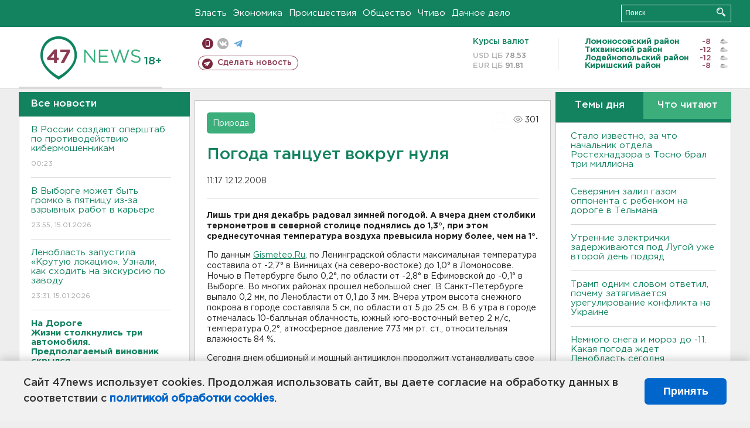

--- FILE ---
content_type: text/html; charset=UTF-8
request_url: https://47news.ru/articles/23370/
body_size: 18433
content:
<!DOCTYPE html>
<html xmlns="http://www.w3.org/1999/xhtml" prefix="og: http://ogp.me/ns#" lang="ru">
<head>
    <meta charset="UTF-8">
    <title>Погода танцует вокруг нуля -- 12 декабря 2008 &#8250; Статьи &#8250;  47новостей из Ленинградской области</title>
    <meta name="viewport" content="width=device-width, initial-scale=1">
    <meta name="keywords" content="Ленинградская область, 47 новостей из Ленинградской области, власть, политика, бизнес, производство, общество, ЧП, происшествия, криминал, коммуникации, граница, среда обитания, досуг, культура, лесопромышленный комплекс, ЛПК Ленобласти, Северо-Европейский газопровод, СЕГ, Балтийская трубопроводная система, БТС, Бокситогорский район, Волосовский район, Волховский район, Всеволожский район, Выборгский район, Гатчинский район, Кингисеппский район, Киришский район, Кировский район, Лодейнопольский район, Ломоносовский район, Лужский район, Подпорожский район, Приозерский район, Сланцевский район, Сосновый Бор, Тихвинский район, Тосненский район, цитата дня, глас народа, 47News, Финляндия, Выборг, Форд-Всеволожск, ЛАЭС, Финский залив, Ладожское озеро, рыбаки на льдине">
    <meta name="description" content="В регионе городе и по области ожидается преобладание облачной погоды, местами небольшие осадки, температура по области -2…+2, ветер юго-восточный 3-8 м/с, атмосферное давление изменится незначительно и составит 772 мм рт. ст.">
    <meta name="yandex-verification" content="60f81bf0b559655a">
    <meta name="yandex-verification" content="56562c0790546cc7">
    <meta name="google-site-verification" content="TFY-D1Ff-3Ecg_ZFNht2pYlTvtBeFznqqe2IVwvvYwk">
    <meta name="version" content="1.90.6">
    <meta property="og:title" content="Погода танцует вокруг нуля">
    <meta property="og:type" content="article" >
    <meta property="og:url" content="https://47news.ru/articles/23370/" >
    <meta property="og:image" content="https://47news.ru//frontend/images/social/og_image.png" >
    <meta property="og:site_name" content="47 Новостей Ленинградской области" >
    <meta property="og:description" content="В регионе городе и по области ожидается преобладание облачной погоды, местами небольшие осадки, температура по области -2…+2, ветер юго-восточный 3-8 м/с, атмосферное давление изменится незначительно и составит 772 мм рт. ст." >
        <link rel="apple-touch-icon" href="https://47news.ru/frontend/favicon/apple-touch-icon.png">
    <link rel="apple-touch-icon" sizes="57x57" href="https://47news.ru/frontend/favicon/apple-touch-icon-57x57.png">
    <link rel="apple-touch-icon" sizes="60x60" href="https://47news.ru/frontend/favicon/apple-touch-icon-60x60.png">
    <link rel="apple-touch-icon" sizes="72x72" href="https://47news.ru/frontend/favicon/apple-touch-icon-72x72.png">
    <link rel="apple-touch-icon" sizes="76x76" href="https://47news.ru/frontend/favicon/apple-touch-icon-76x76.png">
    <link rel="apple-touch-icon" sizes="114x114" href="https://47news.ru/frontend/favicon/apple-touch-icon-114x114.png">
    <link rel="apple-touch-icon" sizes="180x180" href="https://47news.ru/frontend/favicon/apple-touch-icon-180x180.png">
    <link rel="icon" type="image/png" sizes="16x16" href="https://47news.ru/frontend/favicon/favicon-16x16.png">
    <link rel="icon" type="image/png" sizes="32x32" href="https://47news.ru/frontend/favicon/favicon-32x32.png">
    <link rel="icon" type="image/png" sizes="192x192" href="https://47news.ru/frontend/favicon/android-chrome-192x192.png">
    <link rel="manifest" href="https://47news.ru/frontend/favicon/site.webmanifest">
    <link rel="mask-icon" href="https://47news.ru/frontend/favicon/safari-pinned-tab.svg" color="#1f9c75">
    <link rel="shortcut icon" href="https://47news.ru/frontend/favicon/favicon.ico">
    <meta name="msapplication-TileColor" content="#00aba9">
    <meta name="msapplication-TileImage" content="https://47news.ru/frontend/favicon/mstile-144x144.png">
    <meta name="msapplication-config" content="https://47news.ru/frontend/favicon/browserconfig.xml">
    <meta name="theme-color" content="#ffffff">
    <script>
        var timerMainBannerId = 0;
        var fqdn = '47news.ru';
        var scheme = 'https://';
        var domain_assets = 'https://47news.ru';
    </script>
            <!-- Yandex.Metrika counter -->
    <script>
        (function(m,e,t,r,i,k,a){ m[i]=m[i]||function() { (m[i].a=m[i].a||[]).push(arguments) };
            m[i].l=1*new Date();k=e.createElement(t),a=e.getElementsByTagName(t)[0],k.async=1,k.src=r,a.parentNode.insertBefore(k,a)})
        (window, document, "script", "https://mc.yandex.ru/metrika/tag.js", "ym");
        ym(5777860, "init", {
            clickmap:true,
            trackLinks:true,
            accurateTrackBounce:true,
            webvisor:true
        });
    </script>
    <noscript><div><img src="https://mc.yandex.ru/watch/5777860" style="position:absolute; left:-9999px;" alt=""></div></noscript>
    <!-- /Yandex.Metrika counter -->
    <!-- Adfox bidding -->
<script async src="https://yandex.ru/ads/system/header-bidding.js"></script>
    <script src="/frontend/adfox/adfox_bidding_main.js"></script>
<!-- Yandex Native Ads -->
<script>window.yaContextCb = window.yaContextCb || []</script>
<script src="https://yandex.ru/ads/system/context.js" async></script>
<!-- Adfox: END -->
    <script async src="https://jsn.24smi.net/smi.js" data-comment="traffic exchange network script: 24smi"></script>
    <script async src="https://cdn.tds.bid/bid.js" type="text/javascript"></script>
    <link href="/frontend/css/style.css" rel="stylesheet" type="text/css" >
    <link href="/frontend/fonts.css" rel="stylesheet" type="text/css" >
            <script src="https://47news.ru/frontend/js.jquery/jquery-1.12.4.min.js"></script>
        <script src="https://47news.ru/frontend/js.jquery/jquery.form.4.2.2.js"></script>
        <script src="https://47news.ru/frontend/js.jquery/jquery.mousewheel.js"></script>
        <script src="https://47news.ru/frontend/js.jquery/jquery.jscrollpane.min.js"></script>
        <link rel="stylesheet" href="https://47news.ru/frontend/js.jquery/jquery.jscrollpane.css" type="text/css">
        <script src="https://47news.ru/frontend/js.jquery/jquery.waitforimages.min.js"></script>
        <script src="/frontend/js.jquery/jquery.cookie.js"></script>
    <script>
        var GLOBAL_FEATURE_GREENHEAD_SCROLLABLE =  true ;
        var GLOBAL_FEATURE_BANNERHEIGHT_701 = 250;
    </script>
        <script src="/frontend/js.jquery/jquery.paginator.js?v=1.90.6"></script>
    <script src="/frontend/js/core.js?v=1.90.6"></script>
    <script src="/frontend/js/scripts.desktop.js?v=1.90.6"></script>
                    <link rel="stylesheet" href="/frontend/js.jquery/jquery.fancybox.min.css" type="text/css" >
        <script src="/frontend/js.jquery/jquery.fancybox.min.js"></script>
    <script id="greenswitcher">
        $(function(){
            $("#greenhead .district > span > a").on("click", function(){
                $("#greenhead .district .list").toggle();
            });
            $("#header, #content").on("click", function(){
                $("#greenhead .district .list").hide();
            });
        });
    </script>
</head>
<body>
<style>
    .cookie-consent {
        position: fixed;
        bottom: 0;
        left: 0;
        right: 0;
        background: #f1f1f1;
        padding: 25px 40px;
        box-shadow: 0 -2px 15px rgba(0,0,0,0.2);
        display: none;
        justify-content: space-between;
        align-items: center;
        z-index: 1000;
        min-height: 90px;
        box-sizing: border-box;
    }
    .cookie-consent-text {
        margin-right: 30px;
        font-size: 18px;
        line-height: 1.5;
        color: #333;
        flex-grow: 1;
    }
    .cookie-consent-link {
        color: #0066cc;
        text-decoration: none;
        font-weight: bold;
        white-space: nowrap;
    }
    .cookie-consent-link:hover {
        text-decoration: underline;
    }
    .cookie-consent-button {
        background: #0066cc;
        color: white;
        border: none;
        padding: 12px 24px;
        border-radius: 6px;
        cursor: pointer;
        font-size: 18px;
        font-weight: bold;
        min-width: 140px;
        transition: background 0.3s;
    }
    .cookie-consent-button:hover {
        background: #004d99;
    }
    @media (max-width: 768px) {
        .cookie-consent {
            flex-direction: column;
            padding: 20px;
            text-align: center;
        }
        .cookie-consent-text {
            margin-right: 0;
            margin-bottom: 20px;
        }
    }
</style>
<div class="cookie-consent" id="cookieConsent">
    <div class="cookie-consent-text">
        Сайт 47news использует cookies. Продолжая использовать сайт, вы даете согласие на обработку данных в соответствии с <a href="/pages/16/" class="cookie-consent-link">политикой обработки cookies</a>.
    </div>
    <button class="cookie-consent-button" id="cookieAcceptButton">Принять</button>
</div>
<script>
    document.addEventListener('DOMContentLoaded', function() {
        let cookieConsent = document.getElementById('cookieConsent');
        let acceptButton = document.getElementById('cookieAcceptButton');
        // Упрощенная проверка cookies без проблемных regexp
        function checkCookie() {
            let cookies = document.cookie.split(';');
            for(let i = 0; i < cookies.length; i++) {
                let cookie = cookies[i].trim();
                if(cookie.indexOf('cookieConsentAccepted=') === 0) {
                    return true;
                }
            }
            return false;
        }
        if(!checkCookie()) {
            console.log('consent display');
            cookieConsent.style.display = 'flex';
        }
        // Установка cookie на 6 месяцев
        function setConsentCookie() {
            let date = new Date();
            date.setMonth(date.getMonth() + 6);
            document.cookie = 'cookieConsentAccepted=true; expires=' + date.toUTCString() + '; path=/';
        }
        acceptButton.addEventListener('click', function() {
            console.log('set cookie');
            setConsentCookie();
            cookieConsent.style.display = 'none';
        });
    });
</script>
    <div
            class="abstract_banner topbanner_over_maindiv"
            data-adplace="place_701"
            data-comment="Панорама"
            style="max-height: 250px; ">
        <!--AdFox START-->
<!--47news.ru-->
<!--Площадка: 47news.ru / * / *-->
<!--Тип баннера: Панорама-->
<!--Расположение: верх страницы-->
<div id="adfox_head"></div>
<script>
    window.yaContextCb.push(()=>{
        Ya.adfoxCode.create({
            ownerId: 213964,
            containerId: 'adfox_head',
            params: {
                pp: 'g',
                ps: 'bohd',
                p2: 'fuav',
                puid1: ''
            }
        })
    })
</script>
    </div>
<div id="main">
        <div id="greenhead">
        <div class="wrapper">
                                                              <div class="menu" style="margin-left: 300px">
                <ul>
                    <li><a href="/rubrics/regime/">Власть</a></li>
                    <li><a href="/rubrics/economy/">Экономика</a></li>
                    <li><a href="/rubrics/emergency/">Происшествия</a></li>
                    <li><a href="/rubrics/society/">Общество</a></li>
                                        <li><a href="/plus/">Чтиво</a></li>                     <li><a href="/rubrics/dacha/">Дачное дело</a></li>
                                    </ul>
            </div>
            <div class="search" style="float: right">
                <form action="/search/" method="get">
                    <div class="input">
                        <input type="text" name="query" placeholder="Поиск" >
                        <button>Искать</button>
                    </div>
                </form>
            </div>
        </div>
    </div>
        <div id="header">
        <div class="wrapper">
            <div class="logo">
                <a href="/"><img src="https://47news.ru/frontend/images/logo_site.png" alt="Логотип 47 новостей"></a>
            </div>
            <div class="h18">
                <span style="vertical-align: sub; font-size: smaller">18+</span>
            </div>
            <div class="nets">
                <div class="fline">
                    <a href="https://m.47news.ru/?usemobile=1&noredir=1" class="mobile">Мобильная версия</a>
                    <a href="https://vk.com/news47rus" class="vk">вконтакте</a>
                    <a href="https://t.me/allnews47" class="tg">телеграм</a>
                                    </div>
                <div class="sline">
                    <a href="/articles/manage/" class="makenews">Сделать новость</a>
                </div>
            </div>
            <div class="currency">
                <span class="title">Курсы валют</span>
                <span class="row"><span>USD ЦБ</span> 78.53</span>
                <span class="row"><span>EUR ЦБ</span> 91.81</span>
            </div>
            <div class="weather">
                                    <ul>
                                                                                    <li>
                                    <b>Ломоносовский район</b><span class="temp">-8</span><span class="i"><img width="15" src="https://47news.ru/frontend/images/weather/27n.png" alt="" ></span>
                                </li>
                                                                                                                <li>
                                    <b>Тихвинский район</b><span class="temp">-12</span><span class="i"><img width="15" src="https://47news.ru/frontend/images/weather/27n.png" alt="" ></span>
                                </li>
                                                                                                                <li>
                                    <b>Лодейнопольский район</b><span class="temp">-12</span><span class="i"><img width="15" src="https://47news.ru/frontend/images/weather/27n.png" alt="" ></span>
                                </li>
                                                                                                                <li>
                                    <b>Киришский район</b><span class="temp">-8</span><span class="i"><img width="15" src="https://47news.ru/frontend/images/weather/27n.png" alt="" ></span>
                                </li>
                                                                                                                                                                                                                                                                                                                                                                                                                                                                                                                                                                                                                                                                                                                                                                                                                                                                                    </ul>
                            </div>
            <div class="clearfix"></div>
        </div>
    </div>
    <div id="content">
        <div class="wrapper">
                                    <div id="leftcol">
                                <a href="/articles/"><h3 class="ghead">Все новости</h3></a>
                <ul class="newslist verticalscrollplace">
                    		<li>
		<a href="/articles/281359/">
							В России создают оперштаб по противодействию кибермошенникам
									<span class="cdate">
				00:23
											</span>
		</a>
	</li>
		<li>
		<a href="/articles/281362/">
							В Выборге может быть громко в пятницу из-за взрывных работ в карьере 
									<span class="cdate">
				23:55, 15.01.2026
											</span>
		</a>
	</li>
		<li>
		<a href="/articles/281365/">
							Ленобласть запустила «Крутую локацию». Узнали, как сходить на экскурсию по заводу
									<span class="cdate">
				23:31, 15.01.2026
											</span>
		</a>
	</li>
		<li class="noborder">
		<a href="/articles/281369/">
							<b>На Дороге Жизни столкнулись три автомобиля. Предполагаемый виновник скрылся </b>
									<span class="cdate">
				23:03, 15.01.2026
				<span class="rep_icon"><img src="https://47news.ru/frontend/images/icons/ico_photo.png"></span>							</span>
		</a>
	</li>
			    <div
            class="abstract_banner b-block"
            data-adplace="place_201"
            data-comment="201"
            style="max-height: 400px; max-width: 240px;">
        <!--AdFox START-->
<!--47news.ru-->
<!--Площадка: 47news.ru / * / *-->
<!--Тип баннера: 240х400 слева-1-->
<!--Расположение: слева-1-->
<div id="adfox_163422008296913012"></div>
<script>
    window.yaContextCb.push(()=>{
        Ya.adfoxCode.create({
            ownerId: 213964,
            containerId: 'adfox_163422008296913012',
            params: {
                pp: 'jzf',
                ps: 'bohd',
                p2: 'foxk',
                puid1: ''
            }
        })
    })
</script>
<!-- 47news - RU - Adblocking - 300x600 -->
<!-- Invocation banner code for the requested adslot -->
<div id='crt-1293304-1'>
<script type='text/javascript'>callAdblock('crt-1293304-1',1293304,300,600);</script>
</div>
    </div>
		<li>
		<a href="/articles/281364/">
							Как комфортно похудеть после новогодних каникул без разгрузочных дней, рассказали эндокринологи
									<span class="cdate">
				22:54, 15.01.2026
											</span>
		</a>
	</li>
		<li>
		<a href="/articles/281368/">
							В центре Петербурга удалось спасти кота из дымохода дома XIX века
									<span class="cdate">
				22:25, 15.01.2026
								<span class="rep_icon"><img src="https://47news.ru/frontend/images/icons/ico_video.png"></span>			</span>
		</a>
	</li>
		<li>
		<a href="/articles/281366/">
							До 12 выросло число пострадавших при взрыве светошумовой гранаты в центре МВД в Сыктывкаре
									<span class="cdate">
				21:53, 15.01.2026
											</span>
		</a>
	</li>
		<li>
		<a href="/articles/281367/">
							<b>Под Тихвином опрокинулся бензовоз </b>
									<span class="cdate">
				21:29, 15.01.2026
								<span class="rep_icon"><img src="https://47news.ru/frontend/images/icons/ico_video.png"></span>			</span>
		</a>
	</li>
		<li>
		<a href="/articles/281361/">
							Подростки пьют препараты для собак. Россельхознадзор призывает к рецепту
									<span class="cdate">
				21:16, 15.01.2026
											</span>
		</a>
	</li>
		<li>
		<a href="/articles/281363/">
							Владимиру Кулибабе вменили убийство депутата Госдумы Горячева
									<span class="cdate">
				20:52, 15.01.2026
											</span>
		</a>
	</li>
		<li>
		<a href="/articles/281360/">
							<b>Комитет образования Ленобласти едет с проверкой в столовую Кракольской школы</b>
									<span class="cdate">
				20:28, 15.01.2026
											</span>
		</a>
	</li>
		<li>
		<a href="/articles/281358/">
							Отстраненного главврача роддома в Новокузнецке, где погибли младенцы, отправили под домашний арест
									<span class="cdate">
				20:10, 15.01.2026
											</span>
		</a>
	</li>
		<li>
		<a href="/articles/281356/">
							В Ленобласти капитально отремонтировали 950 домов. Есть планы еще на 718
									<span class="cdate">
				19:51, 15.01.2026
				<span class="rep_icon"><img src="https://47news.ru/frontend/images/icons/ico_photo.png"></span>							</span>
		</a>
	</li>
		<li>
		<a href="/articles/281357/">
							<b>На поверхности реки Вьюн, где нашли следы нефтепродуктов, остаются радужные пленки</b>
									<span class="cdate">
				19:27, 15.01.2026
								<span class="rep_icon"><img src="https://47news.ru/frontend/images/icons/ico_video.png"></span>			</span>
		</a>
	</li>
		<li>
		<a href="/articles/281355/">
							В Вырице вслед за Колтушами отменяют традиционные купания на Крещение
									<span class="cdate">
				19:09, 15.01.2026
											</span>
		</a>
	</li>
		<li>
		<a href="/articles/281354/">
							В Ленобласти зарегистрировали почти 90 тысяч собак
									<span class="cdate">
				18:50, 15.01.2026
											</span>
		</a>
	</li>
		<li>
		<a href="/articles/281351/">
							Узнали, сколько купелей будет в Петербурге на Крещение. В Ленобласти пока определяются
									<span class="cdate">
				18:26, 15.01.2026
											</span>
		</a>
	</li>
		<li>
		<a href="/articles/281353/">
							Последний частный пакет акций «Метростроя Северной столицы» готовятся подарить Смольному
									<span class="cdate">
				18:08, 15.01.2026
											</span>
		</a>
	</li>
		<li>
		<a href="/articles/281324/">
							Нутрициолог развеял миф о завтраке
									<span class="cdate">
				17:49, 15.01.2026
											</span>
		</a>
	</li>
		<li>
		<a href="/articles/281347/">
							СМИ: Эстония депортирует пророссийских активистов за позицию
									<span class="cdate">
				17:25, 15.01.2026
											</span>
		</a>
	</li>
		<li>
		<a href="/articles/281341/">
							Код = доступ к вашим деньгам. Мошенники предлагают россиянам "зависшие" новогодние подарки
									<span class="cdate">
				17:07, 15.01.2026
											</span>
		</a>
	</li>
		<li>
		<a href="/articles/281349/">
							В Петербурге лишили свободы сотрудника военкомата, который за деньги отправлял контрактников в тыл
									<span class="cdate">
				16:52, 15.01.2026
											</span>
		</a>
	</li>
		<li>
		<a href="/articles/281348/">
							“Клетушки ипотечные”. Жители Мурино припомнили барду Растеряеву патриотизм
									<span class="cdate">
				16:36, 15.01.2026
				<span class="rep_icon"><img src="https://47news.ru/frontend/images/icons/ico_photo.png"></span>							</span>
		</a>
	</li>
		<li>
		<a href="/articles/281346/">
							Волосовская больница задолжала поставщикам больше 4 млн 
									<span class="cdate">
				16:22, 15.01.2026
											</span>
		</a>
	</li>
		<li>
		<a href="/articles/281343/">
							Пятерка в Петербурге озадачена за 600 тысяч пачек армянского табака под видом чая и салфеток
									<span class="cdate">
				16:07, 15.01.2026
				<span class="rep_icon"><img src="https://47news.ru/frontend/images/icons/ico_photo.png"></span>				<span class="rep_icon"><img src="https://47news.ru/frontend/images/icons/ico_video.png"></span>			</span>
		</a>
	</li>
		<li>
		<a href="/articles/281345/">
							Светошумовая граната рванула в центре МВД в Сыктывкаре. Пострадали девять человек
									<span class="cdate">
				15:52, 15.01.2026
											</span>
		</a>
	</li>
		<li>
		<a href="/articles/281332/">
							<b>Синоптики рассказали, какая погода будет в Ленобласти завтра</b>
									<span class="cdate">
				15:38, 15.01.2026
				<span class="rep_icon"><img src="https://47news.ru/frontend/images/icons/ico_photo.png"></span>							</span>
		</a>
	</li>
		<li>
		<a href="/articles/281342/">
							"Отдай деньги и мирно разойдемся». В Петербурге лишили свободы юнца за подготовку к ограблению банка  
									<span class="cdate">
				15:24, 15.01.2026
											</span>
		</a>
	</li>
		<li>
		<a href="/articles/281340/">
							ХК "Ленинградец" одержал первую победу в 2026 году. Это было непросто 
									<span class="cdate">
				15:10, 15.01.2026
											</span>
		</a>
	</li>
		<li>
		<a href="/articles/281339/">
							В Кремле надеются на визит американских переговорщиков в Москву. Когда он будет - пока вопрос
									<span class="cdate">
				14:55, 15.01.2026
											</span>
		</a>
	</li>
		<li>
		<a href="/articles/281338/">
							Матрос из Кировска погиб под Харьковом
									<span class="cdate">
				14:41, 15.01.2026
											</span>
		</a>
	</li>
		<li>
		<a href="/articles/281335/">
							В Кремле отреагировали на трагедию в Новокузнецке
									<span class="cdate">
				14:28, 15.01.2026
											</span>
		</a>
	</li>
		<li>
		<a href="/articles/281336/">
							Два человека погибли под снегом в Петропавловске-Камчатском, введен режим ЧС
									<span class="cdate">
				14:15, 15.01.2026
											</span>
		</a>
	</li>
		<li>
		<a href="/articles/281333/">
							Покинуть Россию за две недели. ФСБ нашла британского агента в посольстве
									<span class="cdate">
				14:00, 15.01.2026
											</span>
		</a>
	</li>
		<li>
		<a href="/articles/281334/">
							“Бессистемное” электричество в поселке Свердлова обошлось собственнику почти в 1 млн рублей
									<span class="cdate">
				13:45, 15.01.2026
											</span>
		</a>
	</li>
		<li>
		<a href="/articles/281326/">
							<b>Бастрыкин заявил о гибели более тысячи мирных граждан вне зоны боевых действий с начала СВО</b>
									<span class="cdate">
				13:30, 15.01.2026
											</span>
		</a>
	</li>
		<li>
		<a href="/articles/281330/">
							«Пьяный, поссорился». Человек с ТТ палил на овощебазе в Петербурге
									<span class="cdate">
				13:15, 15.01.2026
								<span class="rep_icon"><img src="https://47news.ru/frontend/images/icons/ico_video.png"></span>			</span>
		</a>
	</li>
		<li>
		<a href="/articles/281328/">
							<b>СМИ: Экс-замглавы Минтруда нашли мертвым в его доме</b>
									<span class="cdate">
				12:59, 15.01.2026
											</span>
		</a>
	</li>
		<li>
		<a href="/articles/281329/">
							<b>Стало известно, за что начальник отдела Ростехнадзора в Тосно брал три миллиона </b>
									<span class="cdate">
				12:51, 15.01.2026
											</span>
		</a>
	</li>
		<li>
		<a href="/articles/281327/">
							<b>Взятку начальнику отдела Ростехнадзора в Тосно несли из Петербурга</b>
									<span class="cdate">
				12:31, 15.01.2026
											</span>
		</a>
	</li>
		<li>
		<a href="/articles/281323/">
							СК завершил расследование крушения ИЛ-76 с украинскими военнопленными и назвал того, кто обесточил Белгород в этом году
									<span class="cdate">
				12:25, 15.01.2026
											</span>
		</a>
	</li>
		<li>
		<a href="/articles/281325/">
							<b>Начальник отдела Ростехнадзора в Тосно задержан за взятку</b>
									<span class="cdate">
				12:12, 15.01.2026
								<span class="rep_icon"><img src="https://47news.ru/frontend/images/icons/ico_video.png"></span>			</span>
		</a>
	</li>
		<li>
		<a href="/articles/281320/">
							С 1 апреля в одну из стран россиян не будут пускать по пятилетнему загранпаспорту
									<span class="cdate">
				12:10, 15.01.2026
											</span>
		</a>
	</li>
		<li>
		<a href="/articles/281322/">
							Взлом Max – фейк, заявили в компании
									<span class="cdate">
				11:55, 15.01.2026
											</span>
		</a>
	</li>
		<li>
		<a href="/articles/281317/">
							<b>СК: Директор нацпарка "Куршская коса" причастен к незаконной вырубке леса</b>
									<span class="cdate">
				11:41, 15.01.2026
											</span>
		</a>
	</li>
		<li>
		<a href="/articles/281319/">
							На станции Горы путейца с гаечным ключом взяли у канистр с 60 литрами дизтоплива 
									<span class="cdate">
				11:26, 15.01.2026
				<span class="rep_icon"><img src="https://47news.ru/frontend/images/icons/ico_photo.png"></span>							</span>
		</a>
	</li>
		<li>
		<a href="/articles/281318/">
							В СК Петербурга рассказали о росте числа поджогов под кураторством
									<span class="cdate">
				11:15, 15.01.2026
											</span>
		</a>
	</li>
		<li>
		<a href="/articles/281316/">
							Кота 12 дней пытаются вытащить из дымохода дома XIX века в центре Петербурга
									<span class="cdate">
				11:03, 15.01.2026
				<span class="rep_icon"><img src="https://47news.ru/frontend/images/icons/ico_photo.png"></span>							</span>
		</a>
	</li>
		<li>
		<a href="/articles/281315/">
							Двое недорослей разжились вещами на 40 с лишним тысяч в садоводстве под Бокситогорском
									<span class="cdate">
				10:49, 15.01.2026
											</span>
		</a>
	</li>
		<li>
		<a href="/articles/281314/">
							<b>Северянин залил газом оппонента с ребенком на дороге в Тельмана</b>
									<span class="cdate">
				10:26, 15.01.2026
											</span>
		</a>
	</li>
		<li>
		<a href="/articles/281313/">
							<b>Утренние электрички задерживаются под Лугой уже второй день подряд</b>
									<span class="cdate">
				10:14, 15.01.2026
											</span>
		</a>
	</li>
		<li>
		<a href="/articles/281312/">
							В Кемеровской области проверят все роддома после трагедии в Новокузнецке
									<span class="cdate">
				09:58, 15.01.2026
											</span>
		</a>
	</li>
		<li>
		<a href="/articles/281311/">
							Трамп одним словом ответил, почему затягивается урегулирование конфликта на Украине
									<span class="cdate">
				09:41, 15.01.2026
											</span>
		</a>
	</li>
		<li>
		<a href="/articles/281310/">
							Немного снега и мороз до -11. Какая погода ждет Ленобласть сегодня
									<span class="cdate">
				09:12, 15.01.2026
											</span>
		</a>
	</li>
		<li>
		<a href="/articles/281309/">
							<b>Водителя увезла скорая после аварии с грузовиком на Мурманском шоссе</b>
									<span class="cdate">
				08:55, 15.01.2026
				<span class="rep_icon"><img src="https://47news.ru/frontend/images/icons/ico_photo.png"></span>							</span>
		</a>
	</li>
		<li>
		<a href="/articles/281308/">
							Трамп прокомментировал сообщения о якобы готовящейся поездке Уиткоффа и Кушнера в Москву
									<span class="cdate">
				08:44, 15.01.2026
											</span>
		</a>
	</li>
		<li>
		<a href="/articles/281302/">
							Реставраторы привели в порядок картину кисти жены Билибина для музея в Ивангороде
									<span class="cdate">
				23:28, 14.01.2026
				<span class="rep_icon"><img src="https://47news.ru/frontend/images/icons/ico_photo.png"></span>							</span>
		</a>
	</li>
		<li>
		<a href="/articles/281306/">
							<b>Под Колтушами потушили пожар. От ангара мало что осталось - фото</b>
									<span class="cdate">
				22:56, 14.01.2026
				<span class="rep_icon"><img src="https://47news.ru/frontend/images/icons/ico_photo.png"></span>							</span>
		</a>
	</li>
		<li>
		<a href="/articles/281300/">
							Хлеб, пшено, сало? Чем на самом деле можно и нельзя кормить птиц зимой
									<span class="cdate">
				22:10, 14.01.2026
											</span>
		</a>
	</li>
		<li>
		<a href="/articles/281305/">
							<b>Под Колтушами огонь охватил ангар с автобусом - фото</b>
									<span class="cdate">
				21:52, 14.01.2026
				<span class="rep_icon"><img src="https://47news.ru/frontend/images/icons/ico_photo.png"></span>							</span>
		</a>
	</li>
		<li>
		<a href="/articles/281304/">
							В России за новогодние праздники подорожала почти вся классическая продуктовая корзина 
									<span class="cdate">
				21:37, 14.01.2026
											</span>
		</a>
	</li>
		<li>
		<a href="/articles/281303/">
							Грунт, да не тот. Эконадзор заставил компанию под Всеволожском перекапывать площадку
									<span class="cdate">
				21:16, 14.01.2026
											</span>
		</a>
	</li>
		<li>
		<a href="/articles/281299/">
							Ленобласть впервые провела соревнования по 3D-стрельбе из лука
									<span class="cdate">
				20:56, 14.01.2026
											</span>
		</a>
	</li>
		<li>
		<a href="/articles/281301/">
							В России введен запрет на автопродление подписки без согласия. Как он будет работать
									<span class="cdate">
				20:24, 14.01.2026
											</span>
		</a>
	</li>
		<li>
		<a href="/articles/281298/">
							Жительница Приозерска проведет 8 лет в колонии за сбыт наркотиков
									<span class="cdate">
				20:01, 14.01.2026
											</span>
		</a>
	</li>
		<li>
		<a href="/articles/281297/">
							"Поехала навестить больную мать". На Украине задержали директора школы в Ялте
									<span class="cdate">
				19:36, 14.01.2026
											</span>
		</a>
	</li>
		<li>
		<a href="/articles/281296/">
							Пять техникумов в Ленобласти получили по 20 миллионов на ремонт
									<span class="cdate">
				19:30, 14.01.2026
											</span>
		</a>
	</li>
		<li>
		<a href="/articles/281295/">
							В Петербурге огласили приговор за убийство школьницы. Виновный уже осужден за расправу над женой и сыном
									<span class="cdate">
				19:04, 14.01.2026
											</span>
		</a>
	</li>
		<li>
		<a href="/articles/281292/">
							Отец из Кингисеппского района осужден за неуплату алиментов
									<span class="cdate">
				18:49, 14.01.2026
											</span>
		</a>
	</li>
		<li>
		<a href="/articles/281293/">
							Аудитория мессенджера Max достигла 85 миллионов
									<span class="cdate">
				18:35, 14.01.2026
											</span>
		</a>
	</li>
		<li>
		<a href="/articles/281294/">
							СМИ: США приостановят выдачу иммиграционных виз для граждан ряда стран, в том числе и России
									<span class="cdate">
				18:17, 14.01.2026
											</span>
		</a>
	</li>
		<li>
		<a href="/articles/281290/">
							Аукцион выиграли, деньги не заплатили. Работы на Ладожском озере и Ганнибаловке признали нелегальными
									<span class="cdate">
				17:55, 14.01.2026
											</span>
		</a>
	</li>
		<li>
		<a href="/articles/281291/">
							"Терминал неисправен". В Петербурге будут судить курьера, забравшего 60 тысяч с заказов
									<span class="cdate">
				17:41, 14.01.2026
											</span>
		</a>
	</li>
		<li>
		<a href="/articles/281289/">
							<b>Женщину задержали после съемки охраняемых объектов в Выборге и около. Ей за это предложили деньги</b>
									<span class="cdate">
				17:12, 14.01.2026
											</span>
		</a>
	</li>
		<li>
		<a href="/articles/281288/">
							<b>Как изменится порядок поступления в вузы в 2026 году</b>
									<span class="cdate">
				16:56, 14.01.2026
											</span>
		</a>
	</li>
		<li>
		<a href="/articles/281286/">
							В Гатчине 61-летний участник СВО спустя три года добился выплаты за ранение
									<span class="cdate">
				16:37, 14.01.2026
											</span>
		</a>
	</li>
		<li>
		<a href="/articles/281282/">
							Новый препарат для лечения рака начали применять в России
									<span class="cdate">
				16:11, 14.01.2026
				<span class="rep_icon"><img src="https://47news.ru/frontend/images/icons/ico_photo.png"></span>							</span>
		</a>
	</li>
		<li>
		<a href="/articles/281283/">
							200 тысяч пенсионерки из Волховского района нашли на счету в Екатеринбурге
									<span class="cdate">
				16:01, 14.01.2026
											</span>
		</a>
	</li>
		<li>
		<a href="/articles/281285/">
							Спецкомиссия работает в роддоме Новокузнецка, где погибли младенцы. На Симферополь тоже смотрят
									<span class="cdate">
				15:51, 14.01.2026
											</span>
		</a>
	</li>
		<li>
		<a href="/articles/281284/">
							<b>Опередить Россию: Трамп объяснил, зачем США нужна Гренландия и кто должен возглавить процесс присоединения</b>
									<span class="cdate">
				15:34, 14.01.2026
											</span>
		</a>
	</li>
		<li>
		<a href="/articles/281281/">
							Минобороны РФ подтвердило атаку беспилотников на танкер "Матильда" в Черном море
									<span class="cdate">
				15:09, 14.01.2026
											</span>
		</a>
	</li>
		<li>
		<a href="/articles/281280/">
							Рада продлила мобилизацию на Украине до 4 мая
									<span class="cdate">
				14:49, 14.01.2026
											</span>
		</a>
	</li>
		<li>
		<a href="/articles/281279/">
							Лавров дал "принципиальную" оценку ситуации с захватом Мадуро в Венесуэле
									<span class="cdate">
				14:28, 14.01.2026
											</span>
		</a>
	</li>
		<li>
		<a href="/articles/281278/">
							<b>Администрация Колтушского городского поселения отменила крещенские купания</b>
									<span class="cdate">
				14:10, 14.01.2026
											</span>
		</a>
	</li>
		<li>
		<a href="/articles/281277/">
							<b>Февральский концерт Ларисы Долиной в Петербурге не состоится</b>
									<span class="cdate">
				13:47, 14.01.2026
				<span class="rep_icon"><img src="https://47news.ru/frontend/images/icons/ico_photo.png"></span>							</span>
		</a>
	</li>
		<li>
		<a href="/articles/281276/">
							В Ленобласти нашли 1400 квадратов для филиала национального центра "Россия"
									<span class="cdate">
				13:39, 14.01.2026
				<span class="rep_icon"><img src="https://47news.ru/frontend/images/icons/ico_photo.png"></span>							</span>
		</a>
	</li>
		<li>
		<a href="/articles/281275/">
							<b>В Ленобласти ночью может ударить мороз до -19</b>
									<span class="cdate">
				13:25, 14.01.2026
				<span class="rep_icon"><img src="https://47news.ru/frontend/images/icons/ico_photo.png"></span>							</span>
		</a>
	</li>
		<li>
		<a href="/articles/281274/">
							Полгода боролся с болезнью. С Игорем Золотовицким простятся в МХТ - на сцене, которой он служил более 40 лет
									<span class="cdate">
				13:10, 14.01.2026
											</span>
		</a>
	</li>
		<li>
		<a href="/articles/281273/">
							<b>ИИ поймали на лжи про семейную ипотеку, здравоохранение, дороги и не только</b>
									<span class="cdate">
				12:48, 14.01.2026
											</span>
		</a>
	</li>
		<li>
		<a href="/articles/281271/">
							<b>Ваш смартфон может показывать -17, хотя на улице -7. Главный синоптик Петербурга объяснил, почему</b>
									<span class="cdate">
				12:31, 14.01.2026
											</span>
		</a>
	</li>
		<li>
		<a href="/articles/281272/">
							<b>СМИ сообщают, что Уиткофф и Кушнер снова собираются в Москву - обсуждать гарантии безопасности Украине</b>
									<span class="cdate">
				12:14, 14.01.2026
											</span>
		</a>
	</li>
		<li>
		<a href="/articles/281270/">
							<b>Кингисеппский машиностроительный завод вышел из ОСК</b>
									<span class="cdate">
				11:49, 14.01.2026
											</span>
		</a>
	</li>
		<li>
		<a href="/articles/281268/">
							<b>Спутница пьяного водителя яростно отбивала его у гаишников в Отрадном - видео</b>
									<span class="cdate">
				11:34, 14.01.2026
				<span class="rep_icon"><img src="https://47news.ru/frontend/images/icons/ico_photo.png"></span>				<span class="rep_icon"><img src="https://47news.ru/frontend/images/icons/ico_video.png"></span>			</span>
		</a>
	</li>
		<li>
		<a href="/articles/281267/">
							Человек с гвоздодерами вынес из домов в Выборге и окрестностях 650 тысяч рублей
									<span class="cdate">
				11:12, 14.01.2026
				<span class="rep_icon"><img src="https://47news.ru/frontend/images/icons/ico_photo.png"></span>				<span class="rep_icon"><img src="https://47news.ru/frontend/images/icons/ico_video.png"></span>			</span>
		</a>
	</li>
		<li>
		<a href="/articles/281266/">
							<b>Школьница из Петербурга отдала мошенникам 5 млн рублей из семейного бюджета. Курьер не сильно старше</b>
									<span class="cdate">
				10:54, 14.01.2026
				<span class="rep_icon"><img src="https://47news.ru/frontend/images/icons/ico_photo.png"></span>							</span>
		</a>
	</li>
		<li>
		<a href="/articles/281265/">
							<b>СМИ: Умер ректор Школы-студии МХАТ, актер Игорь Золотовицкий</b>
									<span class="cdate">
				10:33, 14.01.2026
											</span>
		</a>
	</li>
		<li>
		<a href="/articles/281264/">
							<b>ФСБ: Задержана россиянка, которая готовила покушение на сотрудника предприятия ОПК в Ленобласти</b>
									<span class="cdate">
				10:20, 14.01.2026
											</span>
		</a>
	</li>
		<li>
		<a href="/articles/281263/">
							Под Волховом сгорел гараж с "Ниссаном"
									<span class="cdate">
				09:59, 14.01.2026
											</span>
		</a>
	</li>
		<li>
		<a href="/articles/281262/">
							<b>По делу о гибели младенцев в Новокузнецке задержан главврач и и.о. завотделением</b>
									<span class="cdate">
				09:35, 14.01.2026
				<span class="rep_icon"><img src="https://47news.ru/frontend/images/icons/ico_photo.png"></span>							</span>
		</a>
	</li>
		<li>
		<a href="/articles/281261/">
							<b>Из горящего дома в Отрадном спасли шестерых, половина - дети</b>
									<span class="cdate">
				09:28, 14.01.2026
											</span>
		</a>
	</li>
                </ul>
                <a href="/articles/"><h3 class="ghead">Все новости</h3></a>
            </div>
            <div class="centercol">
                                                    <div class="middlecol">
                            <div
            class="abstract_banner m14 b-block"
            data-adplace="place_404"
            data-comment="404"
            style=" ">
        <!--AdFox START-->
<!--47news.ru-->
<!--Площадка: 47news.ru / * / *-->
<!--Тип баннера: 608х100 страницы шапки-->
<!--Расположение: <верх страницы>-->
<div id="adfox_150421594263481305"></div>
<script>
window.yaContextCb.push(()=>{
    window.Ya.adfoxCode.create({
        ownerId: 213964,
        containerId: 'adfox_150421594263481305',
        params: {
            pp: 'g',
            ps: 'bohd',
            p2: 'frqd'
        }
    })
});
</script>
    </div>
                                                				<div class="centerblock m20">
		<div class="article-full" id="the_article">
			<script type="application/ld+json">{"@context":"https://schema.org","@type":"NewsArticle","headline":"Погода танцует вокруг нуля","description":"В регионе городе и по области ожидается преобладание облачной погоды, местами небольшие осадки, температура по области -2…+2, ветер юго-восточный 3-8 м/с, атмосферное давление изменится незначительно и составит 772 мм рт. ст.","mainEntityOfPage":{"@type":"WebPage","@id":"https://47news.ru/articles/23370/"},"dateModified":"2008-12-12T11:17:00+03:00","datePublished":"2008-12-12T11:17:00+03:00","publisher":{"@type":"Organization","name":"47news.ru","logo":{"@type":"ImageObject","url":"https://47news.ru/frontend/images/logo_site.png","height":74,"width":171}}}</script>
						<div class="article-head line">
				<div class="fl">
																		<span class="rubric"><a href="/rubrics/environment/">Природа</a></span>
															</div>
												<div style="float: right; display: inline-block">
					<a href="/articles:print/23370/" rel="nofollow" style="display: inline-block">
						<img class="icon-printer-hover-display" src="/frontend/images/icons/printer-icon.svg" width="32" height="32" alt="">
					</a>
					<span id="article_nviews_wrapper" style="display: none; font-size: 14px">
						<svg width="16" height="16" viewBox="0 0 24 24" fill="none"><path d="M12 19C7.10988 19 3.52823 16.581 1 11.4946C3.52823 6.41901 7.10988 4 12 4C16.8901 4 20.4718 6.41901 23 11.5054C20.4718 16.581 16.8901 19 12 19Z" stroke="currentColor" stroke-linecap="round" stroke-linejoin="round"></path><circle cx="12.0938" cy="11.5" r="3.5" stroke="currentColor" stroke-linecap="round" stroke-linejoin="round"></circle></svg>
						<span id="article_nviews_data" style="vertical-align: top" title="Всего: 300, за сутки: 0, сегодня: 0">300</span>
					</span>
				</div>
								<div class="clearfix-both"></div>
				<h1>Погода танцует вокруг нуля</h1>
				<span class="cdate">11:17 12.12.2008</span>
											</div>
			<div class="article-text">
				<p><strong>Лишь три дня декабрь радовал зимней погодой. А вчера днем столбики термометров в северной столице поднялись до 1,3°, при этом среднесуточная температура воздуха превысила норму более, чем на 1°.</strong></p>
<p style="margin-bottom: 0cm">По данным <a target="_blank" href="http://www.gismeteo.ru/">Gismeteo.Ru</a>, по Ленинградской области максимальная температура составила от -2,7° в Винницах (на северо-востоке) до 1,0° в Ломоносове. Ночью в Петербурге было 0,2°, по области от -2,8° в Ефимовской до -0,1° в Выборге. Во многих районах прошел небольшой снег. В Санкт-Петербурге выпало 0,2 мм, по Ленобласти от 0,1 до 3 мм. Вчера утром высота снежного покрова в городе составляла 5 см, по области от 5 до 25 см. В 6 утра в городе отмечалась 10-балльная облачность, южный юго-восточный ветер 2 м/с, температура 0,2°, атмосферное давление 773 мм рт. ст., относительная влажность 84 %.</p>
<p style="margin-bottom: 0cm">Сегодня днем обширный и мощный антициклон продолжит устанавливать свое господство на Восточно-Европейской равнине. Для атлантических циклонов он станет непреодолимым препятствием, они не смогут прорваться на восток и останутся портить погоду в центре Европы. Завтра днем фон атмосферного давления в регионе продолжит медленно повышаться. Вот только теперь это не будет однозначно гарантировать солнечной погоды. Характер циркуляции в области антициклона будет способствовать образованию протяженной слоистой облачности, которая будет закрывать небосвод, хотя при этом возможны будут лишь незначительные осадки. В городе и по области ожидается преобладание облачной погоды, местами небольшие осадки, максимальная температура 0…+2°, по области -2…+2°, ветер юго-восточный 3-8 м/с, атмосферное давление изменится незначительно и составит 772 мм рт. ст.</p>
			</div>
			<div class="clearfix"></div>
			<div class="social">
    <script src="https://yastatic.net/es5-shims/0.0.2/es5-shims.min.js"></script>
    <script src="https://yastatic.net/share2/share.js"></script>
    <div class="ya-share2" data-curtain data-services="vkontakte,odnoklassniki,lj,telegram"></div> </div>
			<div class="clearfix-both"></div>
			<p class="text-after-article text-after-article-mobile">
				Чтобы первыми узнавать о главных событиях в Ленинградской области - подписывайтесь на <a href="https://telegram.me/allnews47" rel="nofollow" target="_blank">канал 47news в Telegram</a>
							</p>
							<div class="article-hint">
					Увидели опечатку? Сообщите через форму <a href="/articles/manage/?type=error&article=23370">обратной связи</a>.
				</div>
					</div>
	</div>
	    <div
            class="abstract_banner m20 b-block"
            data-adplace="place_501"
            data-comment="501"
            style=" ">
        <!--AdFox START-->
<!--47news.ru-->
<!--Площадка: 47news.ru / все страницы сайта / 608х300 над комментариями-->
<!--Категория: <не задана>-->
<!--Тип баннера: 608х300 над комментариями-->
<div id="adfox_152648188356744851"></div>
<script>
window.yaContextCb.push(()=>{
    window.Ya.adfoxCode.create({
        ownerId: 213964,
        containerId: 'adfox_152648188356744851',
        params: {
            p1: 'bxkzu',
            p2: 'fqcz',
            puid1: ''
        }
    })
});
</script>
<!-- 47news - RU - Adblocking - 600x300 -->
<!-- Invocation banner code for the requested adslot -->
<div id='crt-1293305'>
	<script type='text/javascript'>callAdblock('crt-1293305',1293305,600,300);</script>
</div>
    </div>
    <!-- Traffic exchange network widget: 24СМИ -->
<div class="smi24__informer smi24__auto" data-smi-blockid="29243"></div>
<div class="smi24__informer smi24__auto" data-smi-blockid="29244"></div>
<script>(window.smiq = window.smiq || []).push({ });</script>
<!-- Traffic exchange network widget: end -->
        <div id="pvw-id" data-comment="TDS recommendation widget (desktop)">
        <script>
            if (window.defineRecWidget){
                window.defineRecWidget({
                    containerId: "pvw-id",
                    plId: "6167",
                    prId: "6167-76",
                    product: "wpvw",
                })
            }else{
                window.recWait = window.recWait || [];
                window.recWait.push({
                    containerId: "pvw-id",
                    plId: "6167",
                    prId: "6167-76",
                    product: "wpvw",
                })
            }
        </script>
    </div>
		<!-- Yandex Native Ads C-A-63504-25 -->
<div id="id-C-A-63504-25" data-comment="yandex recomendations"></div>
<script>
    window.yaContextCb.push(()=>{
        Ya.Context.AdvManager.renderWidget({
            renderTo: 'id-C-A-63504-25',
            blockId: 'C-A-63504-25'
        })
    });
</script>
<!-- end: Yandex Native Ads C-A-63504-25 -->
	    <script>
    document.addEventListener('DOMContentLoaded', function() {
        const today = new Date().toJSON().slice(0,10).replace(/-/g,''); // ГГГГММДД
        const item_id = 23370;
        const item_type = 'article';
        const cookie_name = 'article[23370]';
        let is_visited = localStorage.getItem(cookie_name);
        let show_nviews_eye =  true ;
        if (is_visited !== today) {
            is_visited = null;
        }
        // Создаем данные для отправки
        const formData = new FormData();
        formData.append('id', item_id);
        formData.append('item_type', item_type);
        formData.append('cookie_name', cookie_name);
        formData.append('is_visited', (is_visited === null) ? 0 : 1);
        // Выполняем запрос
        fetch('/who/collect/', {
            method: 'POST',
            /* этот заголовок нужен потому что в index.php обработчик определяется по заголовку */
            headers: {
                'X-Requested-With': 'XMLHttpRequest'
            },
            body: formData
        })
            .then(response => {
                if (!response.ok) {
                    throw new Error(`HTTP error! status: ${ response.status }`);
                }
                return response.json();
            })
            .then(response => {
                if (response.status === 'install') {
                    localStorage.setItem(cookie_name, today);
                    console.log('First unique visit, localStorage value installed');
                } else if (response.status === 'visit') {
                    console.log('Non-unique visit, tracked');
                } else {
                    console.log('Error, response is: ', response);
                }
                // обновление глазика
                if (show_nviews_eye && response.nviews) {
                    const articleNviewsData = document.getElementById('article_nviews_data');
                    if (articleNviewsData) {
                        articleNviewsData.textContent = response.nviews;
                        articleNviewsData.setAttribute('title', `Всего: ${ response.nviews }, за сутки: ${ response.nviews_day }, сегодня: ${ response.nviews_today }`);
                    }
                    const articleNviewsWrapper = document.getElementById('article_nviews_wrapper');
                    if (articleNviewsWrapper) {
                        articleNviewsWrapper.style.display = 'inline-block';
                    }
                }
            })
            .catch(error => {
                console.error('Error fetching data:', error);
            });
    });
</script>
                            <div
            class="abstract_banner m20 b-block"
            data-adplace="place_403"
            data-comment="403"
            style=" ">
        <!--AdFox START-->
<!--47news.ru-->
<!--Площадка: 47news.ru / * / *-->
<!--Тип баннера: Перетяжка 100%-->
<!--Расположение: <низ страницы>-->
<div id="adfox_149191617258147182"></div>
<script>
window.yaContextCb.push(()=>{
    window.Ya.adfoxCode.create({
        ownerId: 213964,
        containerId: 'adfox_149191617258147182',
        params: {
            pp: 'i',
            ps: 'bohd',
            p2: 'y'
        }
    })
});
</script>
<!-- 47news - RU - Adblocking - 600x300 -->
<!-- Invocation banner code for the requested adslot -->
<div id='crt-1293305-1'>
	<script type='text/javascript'>callAdblock('crt-1293305-1',1293305,600,300);</script>
</div>
    </div>
                    </div>
                    <div class="rightcol">
                        <section>
                            <div class="greenswitcher">
    <div class="greenswitch">
        <ul>
            <li class="selected"><a href="javascript:void(0);" data-rel="themes-list">Темы дня</a></li>
            <li><a href="javascript:void(0);" data-rel="read-list">Что читают</a></li>
        </ul>
    </div>
    <ul class="themes-list" id="gswitcher">
                    <li><a href="/articles/281329/">Стало известно, за что начальник отдела Ростехнадзора в Тосно брал три миллиона </a></li>
                    <li><a href="/articles/281314/">Северянин залил газом оппонента с ребенком на дороге в Тельмана</a></li>
                    <li><a href="/articles/281313/">Утренние электрички задерживаются под Лугой уже второй день подряд</a></li>
                    <li><a href="/articles/281311/">Трамп одним словом ответил, почему затягивается урегулирование конфликта на Украине</a></li>
                    <li><a href="/articles/281310/">Немного снега и мороз до -11. Какая погода ждет Ленобласть сегодня</a></li>
                    <li><a href="/articles/281309/">Водителя увезла скорая после аварии с грузовиком на Мурманском шоссе</a></li>
                    <li><a href="/articles/278559/">Кешбэк до Нового года. Как жители Ленобласти могут сэкономить на каждом проезде</a></li>
                    </ul>
    <ul id="themes-list" style="display: none;">
                    <li><a href="/articles/281329/">Стало известно, за что начальник отдела Ростехнадзора в Тосно брал три миллиона </a></li>
                    <li><a href="/articles/281314/">Северянин залил газом оппонента с ребенком на дороге в Тельмана</a></li>
                    <li><a href="/articles/281313/">Утренние электрички задерживаются под Лугой уже второй день подряд</a></li>
                    <li><a href="/articles/281311/">Трамп одним словом ответил, почему затягивается урегулирование конфликта на Украине</a></li>
                    <li><a href="/articles/281310/">Немного снега и мороз до -11. Какая погода ждет Ленобласть сегодня</a></li>
                    <li><a href="/articles/281309/">Водителя увезла скорая после аварии с грузовиком на Мурманском шоссе</a></li>
                    <li><a href="/articles/278559/">Кешбэк до Нового года. Как жители Ленобласти могут сэкономить на каждом проезде</a></li>
                    </ul>
    <ul id="read-list" style="display: none;">
                    <li><a href="/articles/281359/">В России создают оперштаб по противодействию кибермошенникам</a></li>
                    <li><a href="/articles/281321/">Второй мобильник – это не выход, это протест. Max-фобия рождает спрос</a></li>
                    <li><a href="/articles/281337/">Теплая взятка с доставкой. Глава отдела Ростехнадзора в Ленобласти представился за склад Wildberries</a></li>
                    <li><a href="/articles/281307/">Если дрон - добровольцам в фургон. Газпром не настолько богат, чтобы оплачивать военную стихию</a></li>
                    <li><a href="/articles/281329/">Стало известно, за что начальник отдела Ростехнадзора в Тосно брал три миллиона </a></li>
                    <li><a href="/articles/281325/">Начальник отдела Ростехнадзора в Тосно задержан за взятку</a></li>
                    </ul>
    <script >
        $(function() {
            $(document).on("click", ".greenswitcher .greenswitch li a", function() {
                $(".greenswitcher .greenswitch li").removeClass("selected");
                $(this).closest("li").addClass("selected");
                var id = $(this).data("rel");
                $(".greenswitcher #gswitcher").attr("class", id).html($(".greenswitcher #" + id).html());
            });
        });
    </script>
</div>
                         </section>
                            <div
            class="abstract_banner b-block"
            data-adplace="place_301"
            data-comment="301"
            style="max-height: 400px; max-width: 240px;">
        <!--AdFox START-->
<!--47news.ru-->
<!--Площадка: 47news.ru / * / *-->
<!--Тип баннера: 240х400 справа-1-->
<!--Расположение: справа-1-->
<div id="adfox_14919158986944"></div>
<script>
window.yaContextCb.push(()=>{
    window.Ya.adfoxCode.create({
        ownerId: 213964,
        containerId: 'adfox_14919158986944',
        params: {
            pp: 'jzc',
            ps: 'bohd',
            p2: 'foxg'
        }
    })
});
</script>
<!-- 47news - RU - Adblocking - 300x600 -->
<!-- Invocation banner code for the requested adslot -->
<div id='crt-1293304'>
<script type='text/javascript'>callAdblock('crt-1293304',1293304,300,600);</script>
</div>
    </div>
                            <div
            class="abstract_banner b-block"
            data-adplace="place_304"
            data-comment="304"
            style="max-height: 600px; max-width: 300px;">
        <!--AdFox START-->
<!--47news.ru-->
<!--Площадка: 47news.ru / * / *-->
<!--Тип баннера: 240х400 справа-2-->
<!--Расположение: справа-2-->
<div id="adfox_side2"></div>
<script>
window.yaContextCb.push(()=>{
    window.Ya.adfoxCode.create({
        ownerId: 213964,
        containerId: 'adfox_side2',
        params: {
            pp: 'jzd',
            ps: 'bohd',
            p2: 'foxi'
        }
    })
});
</script>
    </div>
                            <div
            class="abstract_banner b-block"
            data-adplace="place_302"
            data-comment="302"
            style="max-height: 600px; max-width: 300px;">
        <!--AdFox START-->
<!--47news.ru-->
<!--Площадка: 47news.ru / * / *-->
<!--Тип баннера: 240х400 справа-3-->
<!--Расположение: справа-3-->
<div id="adfox_163421933128067989"></div>
<script>
    window.yaContextCb.push(()=>{
        Ya.adfoxCode.create({
            ownerId: 213964,
            containerId: 'adfox_163421933128067989',
            params: {
                pp: 'jze',
                ps: 'bohd',
                p2: 'foxj',
                puid1: ''
            }
        })
    })
</script>
    </div>
                            <div
            class="abstract_banner b-block"
            data-adplace="place_303"
            data-comment="303"
            style=" ">
        <!--AdFox START-->
<!--47news.ru-->
<!--Площадка: 47news.ru / * / *-->
<!--Тип баннера: 240х400 справа-4-->
<!--Расположение: справа-4-->
<div id="adfox_149450186814379028"></div>
<script>
    window.yaContextCb.push(()=>{
        Ya.adfoxCode.create({
            ownerId: 213964,
            containerId: 'adfox_149450186814379028',
            params: {
                pp: 'bteq',
                ps: 'bohd',
                p2: 'hjpr',
                puid1: ''
            }
        })
    })
</script>
    </div>
                    </div>
                    <div class="clearfix"></div>
                            </div>
        </div>
    </div>
    <div id="footer">
        <div class="wrapper">
            <div class="content" style="margin-left: 150px">
                <div class="b">
                    <ul class="links">
                        <li>
                            <a href="/pages/1/">О сайте</a>
                        </li>
                        <li>
                            <a href="/pages/3/">Контакты</a>
                        </li>
                        <li class="last">
                            <a href="/pages/2/">Реклама</a>
                        </li>
                        <li style="display: block"><br></li>
                        <li>
                            <a href="/pages/8/">Политика конфиденциальности</a>
                        </li>
                        <li>
                            <a href="/pages/11/">Политика обработки персональных данных</a>
                        </li>
                        <li>
                            <a href="/pages/16/">Политика использования cookie-файлов</a>
                        </li>
                    </ul>
                    <div class="cnt">
                            <!--LiveInternet counter-->
    <script>
        new Image().src = "//counter.yadro.ru/hit?r"+
            escape(document.referrer)+((typeof(screen)=="undefined")?"":
                ";s"+screen.width+"*"+screen.height+"*"+(screen.colorDepth?
                    screen.colorDepth:screen.pixelDepth))+";u"+escape(document.URL)+
            ";h"+escape(document.title.substring(0,150))+";"+Math.random();</script>
    <!--/LiveInternet-->
    <!--LiveInternet logo-->
    <a href="//www.liveinternet.ru/click" target="_blank"><img src="//counter.yadro.ru/logo?44.3" title="LiveInternet" alt="" border="0" width="31" height="31"></a>
    <!--/LiveInternet-->
    <!-- Rating@Mail.ru counter -->
    <script>
        var _tmr = window._tmr || (window._tmr = []);
        _tmr.push({ id: "1058438", type: "pageView", start: (new Date()).getTime() });
        (function (d, w, id) {
            if (d.getElementById(id)) return;
            var ts = d.createElement("script"); ts.type = "text/javascript"; ts.async = true; ts.id = id;
            ts.src = "https://top-fwz1.mail.ru/js/code.js";
            var f = function () { var s = d.getElementsByTagName("script")[0]; s.parentNode.insertBefore(ts, s); };
            if (w.opera == "[object Opera]") { d.addEventListener("DOMContentLoaded", f, false); } else { f(); }
        })(document, window, "topmailru-code");
    </script>
    <noscript><div><img src="https://top-fwz1.mail.ru/counter?id=1058438;js=na" style="border:0;position:absolute;left:-9999px;" alt="Top.Mail.Ru"></div></noscript>
    <!-- //Rating@Mail.ru counter -->
    <!-- Rating@Mail.ru logo -->
    <a href="https://top.mail.ru/jump?from=1058438"><img src="https://top-fwz1.mail.ru/counter?id=1058438;t=487;l=1" style="border:0;" height="31" width="88" alt="Top.Mail.Ru"></a>
    <!-- //Rating@Mail.ru logo -->
    <!-- Top100 (Kraken) Widget -->
    <span id="top100_widget"></span>
    <!-- END Top100 (Kraken) Widget -->
    <!-- Top100 (Kraken) Counter -->
    <script>
        (function (w, d, c) {
            (w[c] = w[c] || []).push(function() { var options = { project: 895050, element: 'top100_widget', }; try { w.top100Counter = new top100(options); } catch(e) { } });
            var n = d.getElementsByTagName("script")[0], s = d.createElement("script"), f = function () { n.parentNode.insertBefore(s, n); };
            s.type = "text/javascript"; s.async = true; s.src = (d.location.protocol == "https:" ? "https:" : "http:") + "//st.top100.ru/top100/top100.js";
            if (w.opera == "[object Opera]") { d.addEventListener("DOMContentLoaded", f, false); } else { f(); }
        })(window, document, "_top100q");
    </script>
    <noscript>
        <img src="//counter.rambler.ru/top100.cnt?pid=895050" alt="Топ-100">
    </noscript>
    <!-- END Top100 (Kraken) Counter -->
                    </div>
                    <div class="f-menu">
                        <ul>
                            <li><a class="f18">Вконтакте</a></li>
                            <li><a target="_blank" href="https://vk.com/news47rus" class="vk">Вконтакте</a></li>
                            <li><a target="_blank" href="https://t.me/allnews47" class="tg">Telegram</a></li>
                        </ul>
                        <div class="clearfix"></div>
                    </div>
                </div>
                <div class="rtext" >
                    &copy;&#160;<a href="https://47news.ru">47 новостей (47 news)</a> 2005&mdash;2026&nbsp;г.<br >
                    Свидетельство о регистрации СМИ <nobr>Эл № ФС 77-39848</nobr>, выдано Федеральной службой по надзору в сфере связи, информационных технологий и массовых коммуникаций (Роскомнадзор) от <nobr>18 мая 2010г.</nobr><br >
                    <span>При использовании материалов гиперссылка обязательна.<br ></span>
                </div>
                <div class="clearfix"></div>
                <div class="text"><br>
                    47news.ru — независимое интернет-издание, направленное на всестороннее освещение политической и общественной жизни в Ленинградской области, экономической и инвестиционной активности в регионе.
                    Создатели рассчитывают, что «47 новостей» станет популярной и конструктивной площадкой для свободного обсуждения событий, которые происходят в 47-м регионе России.                 </div>
                <div class="clearfix"></div>
            </div>
        </div>
    </div>
</div>
<button id="scroll_up_button" title="Наверх"></button>
</body>
</html>
<!-- Consumed memory: 0 bytes, SQL query count: 5, SQL time 0.000771 sec, Total time: 0 sec. -->


--- FILE ---
content_type: text/html; charset=UTF-8
request_url: https://47news.ru/who/collect/
body_size: 215
content:
{"status":"install","message":"","id":"23370","unique":0,"recordVisitInMemoryCache":true,"updateArticleStats":true,"nviews":301,"nviews_day":0,"nviews_today":0,"recordVisitUnique":true}